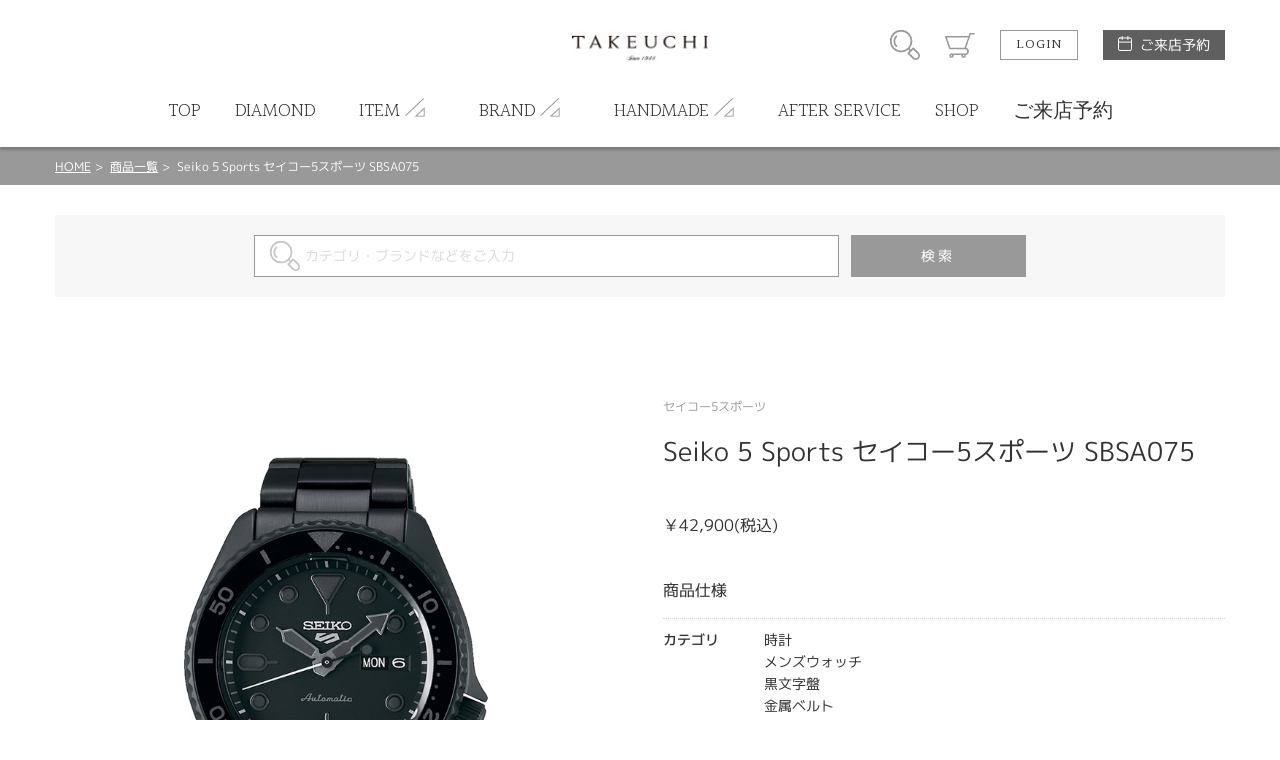

--- FILE ---
content_type: text/html; charset=UTF-8
request_url: https://bell-bridaljewelry.com/productdetail/3239
body_size: 6199
content:
<!DOCTYPE html>
<html lang="ja">
<head>

<!-- Google Tag Manager -->
<script>(function(w,d,s,l,i){w[l]=w[l]||[];w[l].push({'gtm.start': new Date().getTime(),event:'gtm.js'});var f=d.getElementsByTagName(s)[0],j=d.createElement(s),dl=l!='dataLayer'?'&l='+l:'';j.async=true;j.src='https://www.googletagmanager.com/gtm.js?id='+i+dl;f.parentNode.insertBefore(j,f);})(window,document,'script','dataLayer','GTM-K4TPRR5');</script>
<!-- End Google Tag Manager -->
<meta charset="UTF-8">
<meta http-equiv="X-UA-Compatible" content="IE=Edge">
<title>Seiko 5 Sports セイコー5スポーツ SBSA075 | 福井で結婚指輪・婚約指輪を探すなら、TAKEUCHI ショッピングシティベル店へ</title>
<meta name="keywords" content="Seiko 5 Sports セイコー5スポーツ SBSA075,メンズ　腕時計,時計,セイコー5スポーツ,メンズウォッチ,10気圧防水,自動巻き,金属ベルト,黒文字盤,セイコー5スポーツ,メンズ,セイコー5スポーツ,福井,ベル,婚約指輪,結婚指輪,マリッジリング,エンゲージリング,ブライダルリング,ダイヤモンド,セットリング,タケウチ,武内" />
<meta name="description" content="流通限定モデル  キャリバーNo/4R36 メカニカル　自動巻（手巻つき） 日差＋45秒～－35秒 最大巻上時約41時間持続 24石 秒針停止機能 カレンダー（日付・曜日）機能つき" />
<meta name="format-detection" content="telephone=no,address=no,email=no">
<meta name="viewport" content="width=device-width,initial-scale=1.0,minimum-scale=1.0">

<!--
<link rel="icon" href="/favicon.ico">
<link rel="apple-touch-icon" href="/img/icon/icon.png">
-->
<link href="//fonts.googleapis.com/css?family=Halant:300,400" rel="stylesheet">
<link rel="stylesheet" href="/css/style.css">
<link rel="stylesheet" href="/css/lk_ec.css?v=180903">
<link rel="stylesheet" href="/css/flexslider.css">
<!-- ////// og setting //////- -->
<meta property="og:type" content="website">
<meta property="og:title" content="Seiko 5 Sports セイコー5スポーツ SBSA075 | 福井で結婚指輪・婚約指輪を探すなら、TAKEUCHI ショッピングシティベル店へ">
<meta property="og:description" content="流通限定モデル  キャリバーNo/4R36 メカニカル　自動巻（手巻つき） 日差＋45秒～－35秒 最大巻上時約41時間持続 24石 秒針停止機能 カレンダー（日付・曜日）機能つき">
<meta property="og:image" content="https://bell-bridaljewelry.com/blockcms/upload/product/3239/img_main_1.jpg">
<meta property="og:url" content="https://bell-bridaljewelry.com/productdetail/3239">
<meta name="twitter:card" content="summary_large_image" />
</head>
<body id="productdetail" class="">

<!-- Google Tag Manager (noscript) -->
<noscript><iframe src="https://www.googletagmanager.com/ns.html?id=GTM-K4TPRR5" height="0" width="0" style="display:none;visibility:hidden"></iframe></noscript>
<!-- End Google Tag Manager (noscript) -->
<div id="wrapper"><!-- wrapper [ -->

	<header>
	<div id="header"><!-- header [ -->
		<div id="headerTop">
			<div class="container">
				<h1 id="headerLogo"><a href="/"><img src="/blockcms/upload/home/1/block_164_img_1.jpg" alt="TAKEUCHI"></a></h1>
				<div id="headerSubMenuWrap">
					<ul id="headerSubMenu">
						<li id="btnHeaderSearch"><div class="icon">商品検索</div></li>
						<li id="btnHeaderCart"><a class="icon" href="/cart">カート</a></li>
											<li id="btnHeaderLogin"><a class="btnS" href="/login">LOGIN</a></li>
										<li id="btnHeaderReservation">
						<a class="" href="/reservation">ご来店予約</a>
					</li>
					</ul>
				</div>
				<div id="headerMenuHumb"></div><!-- open/close -->
			</div>
		</div>
		<nav>
		<div id="headerBottom">
			<ul id="headerMenu" class="container"><!-- open/close -->
							<li class="login"><a href="/login">LOGIN / 新規会員登録</a></li>
																							
											<li>
							<a href="/">
												<span class="en">TOP</span><span class="jp">トップ</span>
											</a></li>
																					
											<li>
							<a href="/diamond">
												<span class="en">DIAMOND</span><span class="jp">ダイヤモンド</span>
											</a></li>
																					<li class="hasChild">
						<div class="parent">
							<span class="en">ITEM</span><span class="jp">アイテム</span>
						</div>
						<div class="childWrap">
							<ul class="child container">
															<li>
									<a href="/engagement_ring">										婚約指輪
									</a>								</li>
															<li>
									<a href="/marriage_ring">										結婚指輪
									</a>								</li>
															<li>
									<a href="/set_ring">										セットリング
									</a>								</li>
															<li>
									<a href="/engagement_necklace">										婚約ネックレス
									</a>								</li>
															<li>
									<a href="pearl-top-2">										真珠
									</a>								</li>
															<li>
									<a href="/watch-collection">										時計
									</a>								</li>
														</ul>
						</div>
					</li>
																<li class="hasChild">
						<div class="parent">
							<span class="en">BRAND</span><span class="jp">ブランド</span>
						</div>
						<div class="childWrap">
							<ul class="child container">
															<li>
									<a href="/royalasscher">										ロイヤルアッシャー
									</a>								</li>
															<li>
									<a href="/lazarediamond">										ラザールダイヤモンド
									</a>								</li>
															<li>
									<a href="/monnickendam">										モニッケンダム
									</a>								</li>
															<li>
									<a href="/octave">										オクターブ
									</a>								</li>
															<li>
									<a href="/notrelien">										ノートルリアン
									</a>								</li>
															<li>
									<a href="/pinkdolphindiamond">										Pink Dolphin Diamond
									</a>								</li>
															<li>
									<a href="/oferta">										オフェルタ
									</a>								</li>
															<li>
									<a href="/ninaricci">										NINA RICCI
									</a>								</li>
															<li>
									<a href="/petit_marie">										プチマリエ
									</a>								</li>
															<li>
									<a href="/sophy-fukui">										SOPHY
									</a>								</li>
															<li>
									<a href="/preuve">										プルーヴ
									</a>								</li>
															<li>
									<a href="/browndiamond">										ブラウンダイヤモンド
									</a>								</li>
															<li>
									<a href="/wishuponastar-fachion_page">										ウィッシュアポンアスター
									</a>								</li>
															<li>
									<a href="/crossfornewyork">										Cross for NewYork
									</a>								</li>
															<li>
									<a href="/sirena_azzurro">										セイレーンアズーロ
									</a>								</li>
															<li>
									<a href="/prospex">										プロスペックス
									</a>								</li>
															<li>
									<a href="/astron">										アストロン
									</a>								</li>
															<li>
									<a href="/presage">										プレザージュ
									</a>								</li>
															<li>
									<a href="/5sports">										セイコー5スポーツ
									</a>								</li>
															<li>
									<a href="/lukia">										ルキア
									</a>								</li>
															<li>
									<a href="/exceed">										エクシード
									</a>								</li>
															<li>
									<a href="/attesa">										アテッサ
									</a>								</li>
															<li>
									<a href="/xc">										クロスシー
									</a>								</li>
															<li>
									<a href="/wicca">										ウィッカ
									</a>								</li>
															<li>
									<a href="/oceanus">										オシアナス
									</a>								</li>
															<li>
									<a href="/g-shock">										ジーショック
									</a>								</li>
															<li>
									<a href="/baby-g">										ベビージー
									</a>								</li>
															<li>
									<a href="/protrek">										プロトレック
									</a>								</li>
															<li>
									<a href="/orientstar">										オリエントスター
									</a>								</li>
															<li>
									<a href="/orient">										オリエント
									</a>								</li>
															<li>
									<a href="/kentex">										ケンテックス
									</a>								</li>
														</ul>
						</div>
					</li>
																<li class="hasChild">
						<div class="parent">
							<span class="en">HANDMADE</span><span class="jp">手作りリング</span>
						</div>
						<div class="childWrap">
							<ul class="child container">
															<li>
									<a href="/handmade_engage">										婚約指輪プロポーズプラン
									</a>								</li>
															<li>
									<a href="/handmade_marriage">										結婚指輪 and 婚約指輪
									</a>								</li>
															<li>
									<a href="/handmade-ring">										ペアリング
									</a>								</li>
														</ul>
						</div>
					</li>
																
											<li>
							<a href="/after">
												<span class="en">AFTER SERVICE</span><span class="jp">アフターサービス</span>
											</a></li>
																					
											<li>
							<a href="/shop_info">
												<span class="en">SHOP</span><span class="jp">店舗情報</span>
											</a></li>
																					
											<li>
							<a href="https://bell-bridaljewelry.com/reservation">
												<span class="en">ご来店予約</span><span class="jp">ご来店予約</span>
											</a></li>
															</ul>
		</div>
		</nav>
	</div>
	<!-- ] header -->
	</header>

<div id="contentHome">
	<div class="partsWrap partsBreadList">
		<div class="breadList">
			<span><a href="/">HOME</a></span>
			<span><a href="/productlistreturn">商品一覧</a></span>
			<span>Seiko 5 Sports セイコー5スポーツ SBSA075</span>
		</div>
		<!-- ] .breadList -->
	</div>

	<form id="formProductsearch" name="default" method="post"><input type="hidden" name="action_productsearchcomplete" value="true" />	<input type="hidden" name="uniqid" value="05741fa5d75db768ea62c14f2ed772705e71ae3a94749ac7fa90d9f569b50a95" />

		<div class="partsWrap searchInput">
			<div class="searchInputWrap">
				<span class="iosText"><input id="input_keywords" placeholder="カテゴリ・ブランドなどをご入力" type="text" name="keywords" value="" /></span><span class="iosSubmit"><input type="submit" value="検索"></span>
			</div>
			<!-- ] .searchInput -->
		</div>
	</form>
	<div class="partsWrap parts_cart boxProductBlock_1" id="boxProductBlock_ProductData">
	<input type="hidden" name="product_id" value="3239" id="product_id">
	<input type="hidden" name="classcategory" value="Y" id="check_classcategory">

	<div class="cartImgWrap">
		<div class="cartMainImg">
			<div class="swiper-container">
				<div class="swiper-wrapper">
					<!--
					# slider cart
					container size: 1:1
					max-height: 550px
					-->
									<div class="swiper-slide">
						<div class="img" style="background-image:url('/blockcms/upload/product/3239/img_main_1.jpg');"></div>
											</div>
																																												</div>
			</div>
		</div>
		<div class="cartSubImg"></div>
	</div>
	<div class="cartDetailWrap">
		<h5>セイコー5スポーツ</h5>		<h4>Seiko 5 Sports セイコー5スポーツ SBSA075</h4>				<div class="priceWrap">
					<p class="title blockPrice">
				￥42,900(税込)
			</p>
				</div>
						<div class="cartFormWrap">
			
						<div class="itemSpecWrap"><!-- open/close -->
				<h5>商品仕様</h5>
				<ul class="itemSpec">
															<li>
						<div class="title">カテゴリ</div>
						<div class="spec">時計<br />
メンズウォッチ<br />
黒文字盤<br />
金属ベルト<br />
自動巻き<br />
10気圧防水<br />
メンズ　腕時計<br />
セイコー5スポーツ</div>
					</li>
																																																																						<li>
						<div class="title">性別</div>
						<div class="spec">メンズ</div>
					</li>
																<li>
						<div class="title">腕時計</div>
						<div class="spec">セイコー5スポーツ</div>
					</li>
													<li>
						<div class="title">紹介文</div>
						<div class="spec">流通限定モデル<br />
<br />
キャリバーNo/4R36<br />
メカニカル　自動巻（手巻つき）<br />
日差＋45秒～－35秒<br />
最大巻上時約41時間持続<br />
24石<br />
秒針停止機能<br />
カレンダー（日付・曜日）機能つき</div>
					</li>
									</ul>
			</div>
						
			<div><a class="viewmore" href="/inquiry/3239">
					<span class="top">INQUIRY</span>
					<span class="bottom">この商品について問い合わせる</span>
			</a></div>
		</div>
	</div>

	<div class="pageBack"><a href="javascript:history.back();">
			前のページへ
	</a></div>

	<!-- ] .parts_cart -->
</div>	<div class="partsWrap parts_samebrand boxProductBlock_11" id="boxProductBlock_17934">
	<h2>同ブランドのその他の商品</h2>
	<div class="swiper-container">
		<div class="swiper-wrapper">
			<!--
			# slider contants
			container size: 1:1
			-->
						<div class="swiper-slide">
				<a href="/productdetail/4040">
										<div class="img" style="background-image: url('/blockcms/upload/product/4040/img_thumb.jpg');">
																	<div class="detail hoverTC">
							<h3 class="hoverT ffHalant">ITEM DETAIL</h3>
							<div class="txt hoverC">
								<div class="arrowBottom"></div>
							</div>
						</div>
											</div>
					<div class="txtWrap">
						<p class="brand">セイコー5スポーツ</p>
						<p class="name">SBSA309</p>
						<p class="specprice">
														<span class="price">
															2025年6月 発売予定<br />
￥53,900(税込)
														</span>
						</p>
					</div>
				</a>
			</div>
						<div class="swiper-slide">
				<a href="/productdetail/3785">
										<div class="img" style="background-image: url('/blockcms/upload/product/3785/img_thumb.jpg');">
																	<div class="detail hoverTC">
							<h3 class="hoverT ffHalant">ITEM DETAIL</h3>
							<div class="txt hoverC">
								<div class="arrowBottom"></div>
							</div>
						</div>
											</div>
					<div class="txtWrap">
						<p class="brand">セイコー5スポーツ</p>
						<p class="name">Seiko 5 Sports セイコー5スポーツ SBSA217</p>
						<p class="specprice">
														<span class="price">
															￥44,000(税込)
														</span>
						</p>
					</div>
				</a>
			</div>
						<div class="swiper-slide">
				<a href="/productdetail/3805">
										<div class="img" style="background-image: url('/blockcms/upload/product/3805/img_thumb.jpg');">
																	<div class="detail hoverTC">
							<h3 class="hoverT ffHalant">ITEM DETAIL</h3>
							<div class="txt hoverC">
								<div class="arrowBottom"></div>
							</div>
						</div>
											</div>
					<div class="txtWrap">
						<p class="brand">セイコー5スポーツ</p>
						<p class="name">Seiko 5 Sports セイコー5スポーツ SBSA257</p>
						<p class="specprice">
														<span class="price">
															￥53,900(税込)
														</span>
						</p>
					</div>
				</a>
			</div>
						<div class="swiper-slide">
				<a href="/productdetail/4047">
										<div class="img" style="background-image: url('/blockcms/upload/product/4047/img_thumb.jpg');">
																	<div class="detail hoverTC">
							<h3 class="hoverT ffHalant">ITEM DETAIL</h3>
							<div class="txt hoverC">
								<div class="arrowBottom"></div>
							</div>
						</div>
											</div>
					<div class="txtWrap">
						<p class="brand">セイコー5スポーツ</p>
						<p class="name">SRRA005</p>
						<p class="specprice">
														<span class="price">
															￥42,900(税込)
														</span>
						</p>
					</div>
				</a>
			</div>
						<div class="swiper-slide">
				<a href="/productdetail/3792">
										<div class="img" style="background-image: url('/blockcms/upload/product/3792/img_thumb.jpg');">
																	<div class="detail hoverTC">
							<h3 class="hoverT ffHalant">ITEM DETAIL</h3>
							<div class="txt hoverC">
								<div class="arrowBottom"></div>
							</div>
						</div>
											</div>
					<div class="txtWrap">
						<p class="brand">セイコー5スポーツ</p>
						<p class="name">Seiko 5 Sports セイコー5スポーツ SBSA243</p>
						<p class="specprice">
														<span class="price">
															￥44,000(税込)
														</span>
						</p>
					</div>
				</a>
			</div>
						<div class="swiper-slide">
				<a href="/productdetail/3245">
										<div class="img" style="background-image: url('/blockcms/upload/product/3245/img_thumb.jpg');">
																	<div class="detail hoverTC">
							<h3 class="hoverT ffHalant">ITEM DETAIL</h3>
							<div class="txt hoverC">
								<div class="arrowBottom"></div>
							</div>
						</div>
											</div>
					<div class="txtWrap">
						<p class="brand">セイコー5スポーツ</p>
						<p class="name">Seiko 5 Sports セイコー5スポーツ SBSA141</p>
						<p class="specprice">
														<span class="price">
															￥38,500(税込)
														</span>
						</p>
					</div>
				</a>
			</div>
						<div class="swiper-slide">
				<a href="/productdetail/4038">
										<div class="img" style="background-image: url('/blockcms/upload/product/4038/img_thumb.jpg');">
																	<div class="detail hoverTC">
							<h3 class="hoverT ffHalant">ITEM DETAIL</h3>
							<div class="txt hoverC">
								<div class="arrowBottom"></div>
							</div>
						</div>
											</div>
					<div class="txtWrap">
						<p class="brand">セイコー5スポーツ</p>
						<p class="name">SBSA305</p>
						<p class="specprice">
														<span class="price">
															2025年6月 発売予定<br />
￥59,400(税込)
														</span>
						</p>
					</div>
				</a>
			</div>
						<div class="swiper-slide">
				<a href="/productdetail/4224">
										<div class="img" style="background-image: url('/blockcms/upload/product/4224/img_thumb.jpg');">
																	<div class="detail hoverTC">
							<h3 class="hoverT ffHalant">ITEM DETAIL</h3>
							<div class="txt hoverC">
								<div class="arrowBottom"></div>
							</div>
						</div>
											</div>
					<div class="txtWrap">
						<p class="brand">セイコー5スポーツ</p>
						<p class="name">SRRA009</p>
						<p class="specprice">
														<span class="price">
															2025年12月 発売予定<br />
￥49,500(税込)
														</span>
						</p>
					</div>
				</a>
			</div>
						<div class="swiper-slide">
				<a href="/productdetail/3786">
										<div class="img" style="background-image: url('/blockcms/upload/product/3786/img_thumb.jpg');">
																	<div class="detail hoverTC">
							<h3 class="hoverT ffHalant">ITEM DETAIL</h3>
							<div class="txt hoverC">
								<div class="arrowBottom"></div>
							</div>
						</div>
											</div>
					<div class="txtWrap">
						<p class="brand">セイコー5スポーツ</p>
						<p class="name">Seiko 5 Sports セイコー5スポーツ SBSA219</p>
						<p class="specprice">
														<span class="price">
															￥44,000(税込)
														</span>
						</p>
					</div>
				</a>
			</div>
						<div class="swiper-slide">
				<a href="/productdetail/3235">
										<div class="img" style="background-image: url('/blockcms/upload/product/3235/img_thumb.jpg');">
																	<div class="detail hoverTC">
							<h3 class="hoverT ffHalant">ITEM DETAIL</h3>
							<div class="txt hoverC">
								<div class="arrowBottom"></div>
							</div>
						</div>
											</div>
					<div class="txtWrap">
						<p class="brand">セイコー5スポーツ</p>
						<p class="name">Seiko 5 Sports セイコー5スポーツ SBSA013</p>
						<p class="specprice">
														<span class="price">
															￥41,800(税込)
														</span>
						</p>
					</div>
				</a>
			</div>
					</div>
	</div>
	<div class="swBtnPrev"></div>
	<div class="swBtnNext"></div>
</div>
<!-- // .parts_samebrand -->
	<div class="partsWrap parts_checkeditem boxProductBlock_12" id="boxProductBlock_17935">
	<h2>最近チェックした商品</h2>
	<div class="swiper-container">
		<div class="swiper-wrapper">
			<!--
			# slider contants
			container size: 1:1
			-->
						<div class="swiper-slide">
				<a href="/productdetail/3239">
										<div class="img" style="background-image: url('/blockcms/upload/product/3239/img_thumb.jpg');">
																	<div class="detail hoverTC">
							<h3 class="hoverT ffHalant">ITEM DETAIL</h3>
							<div class="txt hoverC">
								<div class="arrowBottom"></div>
							</div>
						</div>
											</div>
					<div class="txtWrap">
						<p class="brand">セイコー5スポーツ</p>
						<p class="name">Seiko 5 Sports セイコー5スポーツ SBSA075</p>
						<p class="specprice">
														<span class="price">
															￥42,900(税込)
														</span>
						</p>
					</div>
				</a>
			</div>
					</div>
	</div>
	<div class="swBtnPrev"></div>
	<div class="swBtnNext"></div>
</div>
<!-- // .parts_checkeditem -->
</div><!-- //#contentHome -->


</div><!-- ] wrapper -->
	<footer>

		<div class="btnWrap">
			<a href="/contact" class="contactBtn">
				<span>お問い合わせ</span>
			</a>
      			<a href="https://lin.ee/dOWV41v" target="_blank" class="lineBtn">
				<span>LINE予約</span>
			</a>
		</div>
		<div id="footerWrap">
			<!-- footer [ -->
            <div id="toTop"><a href="#">PAGE TOP</a></div>
			<div id="footerTop">
				<ul id="footerListParent">
														<li><!-- open/close -->
						<h2>ITEM SEARCH</h2>
						<ul class="footerListChild">
														<li>
								<a href="engagement_ring">									婚約指輪
								</a>							</li>
														<li>
								<a href="marriage_ring">									結婚指輪
								</a>							</li>
														<li>
								<a href="/set_ring">									セットリング
								</a>							</li>
														<li>
								<a href="/engagement_necklace" target="_blank">									婚約ネックレス
								</a>							</li>
														<li>
								<a href="/eternity_ring">									エタニティリング
								</a>							</li>
														<li>
								<a href="/pearl">									真珠
								</a>							</li>
														<li>
								<a href="/watch-collection">									時計
								</a>							</li>
													</ul>
					</li>
										<li><!-- open/close -->
						<h2>SHOP NEWS</h2>
						<ul class="footerListChild">
														<li>
								<a href="/kodawari_takeuchi">									タケウチのこだわり
								</a>							</li>
														<li>
								<a href="/propose_support">									プロポーズサポート
								</a>							</li>
														<li>
								<a href="/brandlist">									ブランドリスト
								</a>							</li>
														<li>
								<a href="/reformu">									ジュエリーリフォーム
								</a>							</li>
														<li>
								<a href="handmade-ring">									福井指輪工房｜手作りペアリング
								</a>							</li>
														<li>
								<a href="handmade_marriage">									福井指輪工房｜手作り結婚指輪 and 婚約指輪
								</a>							</li>
														<li>
								<a href="handmade_engage">									福井指輪工房｜手作り婚約指輪 プロポーズプラン
								</a>							</li>
													</ul>
					</li>
										<li><!-- open/close -->
						<h2>ABOUT US</h2>
						<ul class="footerListChild">
														<li>
								<a href="/company_profile">									会社概要
								</a>							</li>
														<li>
								<a href="shop_info">									店舗情報
								</a>							</li>
														<li>
								<a href="/voicelist">									お客様の声
								</a>							</li>
														<li>
								<a href="/contact">									お問い合わせ
								</a>							</li>
													</ul>
					</li>
										<li><!-- open/close -->
						<h2>INFORMATION</h2>
						<ul class="footerListChild">
														<li>
								<a href="/reservation">									ご来店予約
								</a>							</li>
														<li>
								<a href="/sctl-new">									特定商取引に関する表記
								</a>							</li>
														<li>
								<a href="/privecy">									プライバシーポリシー
								</a>							</li>
													</ul>
					</li>
																		<li class="col2">
						<h2>SHOP CALENDER</h2>
						<div id="footerCalender">
							<div class="calenderWrap">
	<h3>2026年1月</h3>
	<table class="calender">
		<tr class="weekday">
			<td>日</td><td>月</td><td>火</td><td>水</td><td>木</td><td>金</td><td>土</td>
		</tr>
				<tr>
					<td>
						</td>
					<td>
						</td>
					<td>
						</td>
					<td>
						</td>
					<td>
							1
						</td>
					<td>
							2
						</td>
					<td>
							3
						</td>
				</tr>
			<tr>
					<td>
							4
						</td>
					<td>
							5
						</td>
					<td>
							6
						</td>
					<td>
							7
						</td>
					<td class="holiday">
							8
						</td>
					<td>
							9
						</td>
					<td>
							10
						</td>
				</tr>
			<tr>
					<td>
							11
						</td>
					<td>
							12
						</td>
					<td>
							13
						</td>
					<td>
							14
						</td>
					<td>
							15
						</td>
					<td>
							16
						</td>
					<td>
							17
						</td>
				</tr>
			<tr>
					<td>
							18
						</td>
					<td>
							19
						</td>
					<td>
							20
						</td>
					<td>
							21
						</td>
					<td>
							22
						</td>
					<td>
							23
						</td>
					<td>
							24
						</td>
				</tr>
			<tr>
					<td>
							25
						</td>
					<td>
							26
						</td>
					<td>
							27
						</td>
					<td>
							28
						</td>
					<td>
							29
						</td>
					<td>
							30
						</td>
					<td>
							31
						</td>
				</tr>
			</table>
</div>
<div class="calenderWrap">
	<h3>2026年2月</h3>
	<table class="calender">
		<tr class="weekday">
			<td>日</td><td>月</td><td>火</td><td>水</td><td>木</td><td>金</td><td>土</td>
		</tr>
				<tr>
					<td>
							1
						</td>
					<td>
							2
						</td>
					<td>
							3
						</td>
					<td>
							4
						</td>
					<td>
							5
						</td>
					<td>
							6
						</td>
					<td>
							7
						</td>
				</tr>
			<tr>
					<td>
							8
						</td>
					<td>
							9
						</td>
					<td>
							10
						</td>
					<td>
							11
						</td>
					<td>
							12
						</td>
					<td>
							13
						</td>
					<td>
							14
						</td>
				</tr>
			<tr>
					<td>
							15
						</td>
					<td>
							16
						</td>
					<td>
							17
						</td>
					<td>
							18
						</td>
					<td>
							19
						</td>
					<td>
							20
						</td>
					<td>
							21
						</td>
				</tr>
			<tr>
					<td>
							22
						</td>
					<td>
							23
						</td>
					<td>
							24
						</td>
					<td>
							25
						</td>
					<td>
							26
						</td>
					<td>
							27
						</td>
					<td>
							28
						</td>
				</tr>
			</table>
</div>
							<p class="calenderComment">※ <span class="attention">赤字は休業日</span>です。</p>
						</div>
					</li>
								</ul>
				<div id="footerSpLinks">
					<div class="footerBridal"><a href="https://fukui.takeuchi-bridal.com/" target="_blank">TAKEUCHI<br>福井・開発本店</a></div>
					<div class="footerBridal"><a href="https://kanazawa.takeuchi-bridal.com/" target="_blank">TAKEUCHI BRIDAL<br>金沢・タテマチ店</a></div>
					<div class="footerBridal"><a href="https://nonoichi-bridal.com/" target="_blank">TAKEUCHI BRIDAL<br>金沢・野々市店</a></div>
					<div class="footerBridal"><a href="https://toyama.takeuchi-bridal.com/" target="_blank">TAKEUCHI BRIDAL<br>富山インター・二口町店</a></div>
					<div class="footerBridal"><a href="https://sogawa-bridal.com/" target="_blank">TAKEUCHI BRIDAL<br>富山・総曲輪店</a></div>
					<div class="footerBridal"><a href="https://lpa-bridal.com/" target="_blank">TAKEUCHI<br>フェアモール福井エルパ店</a></div>
														</div>
			</div>
			<div id="footerBottom">
				<small class="copy">&copy; TAKEUCHI All Rights Reserved.</small>
			</div>
		</div>
		<!-- ] footer -->
	</footer>

</div>
<!-- ] wrapper -->

<div id="modalSearchWrap"><!-- open/close -->
	<div id="modalSearch">
	</div>
</div>
<div class="mq"><!-- check device --></div>
<div class="mqTab"><!-- check device --></div>

<div style="display:none;">
<div id="config_url">/</div>
</div>
<script src="https://ajax.googleapis.com/ajax/libs/jquery/3.1.0/jquery.min.js"></script>
<script src="/js/module/swiper.jquery.min.js"></script>
<script src="/js/module/matchheight.jquery.min.js"></script>
<script src="/js/script.js?v=200225"></script>
<script type="text/javascript" src="/js/productdetail.js"></script>
<script type="text/javascript" src="/js/jquery.flexslider.js"></script>
<script type="text/javascript" src="/js/flexslider.js"></script>
</body>
</html>